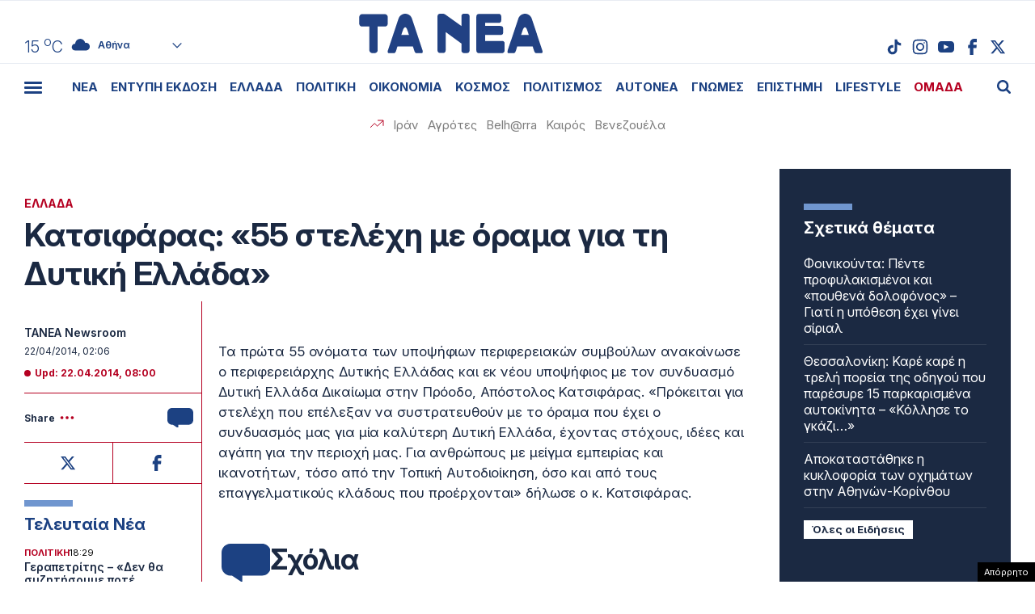

--- FILE ---
content_type: text/html; charset=UTF-8
request_url: https://www.tanea.gr/wp-content/themes/whsk_taneagr/weather_api.php
body_size: 441
content:
{"time":"202601161618","exp_time":"202601161918","cities":[{"cityName":"\u0391\u03b8\u03ae\u03bd\u03b1","cityCode":"Athens,GR","cityslug":"athensgr"},{"cityName":"\u0398\u03b5\u03c3\u03c3\u03b1\u03bb\u03bf\u03bd\u03af\u03ba\u03b7","cityCode":"Thessaloniki,GR","cityslug":"thessalonikigr"},{"cityName":"\u03a0\u03ac\u03c4\u03c1\u03b1","cityCode":"P\u00e1trai,GR","cityslug":"patragr"},{"cityName":"\u03a3\u03c0\u03ac\u03c1\u03c4\u03b7","cityCode":"Sparti,GR","cityslug":"spartigr"},{"cityName":"\u0399\u03c9\u03ac\u03bd\u03bd\u03b9\u03bd\u03b1","cityCode":"Ioannina,GR","cityslug":"ioanninagr"},{"cityName":"\u0397\u03c1\u03ac\u03ba\u03bb\u03b5\u03b9\u03bf","cityCode":"Heraklion,GR","cityslug":"herakliongr"},{"cityName":"\u039b\u03ac\u03c1\u03b9\u03c3\u03b1","cityCode":"Larissa,GR","cityslug":"larissagr"},{"cityName":"\u0392\u03cc\u03bb\u03bf\u03c2","cityCode":"Volos,GR","cityslug":"volosgr"},{"cityName":"\u039a\u03b1\u03b2\u03ac\u03bb\u03b1","cityCode":"Kavala,GR","cityslug":"kavalagr"},{"cityName":"\u0391\u03bb\u03b5\u03be\u03b1\u03bd\u03b4\u03c1\u03bf\u03cd\u03c0\u03bf\u03bb\u03b7","cityCode":"Alexandroupoli,GR","cityslug":"alexandroupoligr"},{"cityName":"\u03a3\u03ad\u03c1\u03c1\u03b5\u03c2","cityCode":"Serres,GR","cityslug":"serresgr"},{"cityName":"\u039a\u03b1\u03bb\u03b1\u03bc\u03ac\u03c4\u03b1","cityCode":"Kalamata,GR","cityslug":"kalamatagr"},{"cityName":"\u03a1\u03cc\u03b4\u03bf\u03c2","cityCode":"Rhodes,GR","cityslug":"rhodesgr"}],"weather":{"athensgr":{"temp_num":15,"temp_min":14,"temp_max":16,"temp_ico":"\/wp-content\/themes\/whsk_taneagr\/common\/imgs\/weather\/03d.svg"},"thessalonikigr":{"temp_num":15,"temp_min":14,"temp_max":16,"temp_ico":"\/wp-content\/themes\/whsk_taneagr\/common\/imgs\/weather\/02d.svg"},"patragr":{"temp_num":14,"temp_min":14,"temp_max":14,"temp_ico":"\/wp-content\/themes\/whsk_taneagr\/common\/imgs\/weather\/04d.svg"},"spartigr":{"temp_num":14,"temp_min":14,"temp_max":14,"temp_ico":"\/wp-content\/themes\/whsk_taneagr\/common\/imgs\/weather\/04d.svg"},"ioanninagr":{"temp_num":12,"temp_min":12,"temp_max":12,"temp_ico":"\/wp-content\/themes\/whsk_taneagr\/common\/imgs\/weather\/04d.svg"},"herakliongr":{"temp_num":13,"temp_min":13,"temp_max":15,"temp_ico":"\/wp-content\/themes\/whsk_taneagr\/common\/imgs\/weather\/04d.svg"},"larissagr":{"temp_num":13,"temp_min":13,"temp_max":13,"temp_ico":"\/wp-content\/themes\/whsk_taneagr\/common\/imgs\/weather\/01d.svg"},"volosgr":{"temp_num":13,"temp_min":11,"temp_max":13,"temp_ico":"\/wp-content\/themes\/whsk_taneagr\/common\/imgs\/weather\/02d.svg"},"kavalagr":{"temp_num":13,"temp_min":12,"temp_max":13,"temp_ico":"\/wp-content\/themes\/whsk_taneagr\/common\/imgs\/weather\/03d.svg"},"alexandroupoligr":{"temp_num":10,"temp_min":10,"temp_max":10,"temp_ico":"\/wp-content\/themes\/whsk_taneagr\/common\/imgs\/weather\/03d.svg"},"serresgr":{"temp_num":12,"temp_min":12,"temp_max":12,"temp_ico":"\/wp-content\/themes\/whsk_taneagr\/common\/imgs\/weather\/02d.svg"},"kalamatagr":{"temp_num":16,"temp_min":15,"temp_max":16,"temp_ico":"\/wp-content\/themes\/whsk_taneagr\/common\/imgs\/weather\/04d.svg"},"rhodesgr":{"temp_num":17,"temp_min":17,"temp_max":17,"temp_ico":"\/wp-content\/themes\/whsk_taneagr\/common\/imgs\/weather\/02d.svg"}}}

--- FILE ---
content_type: text/html; charset=utf-8
request_url: https://www.google.com/recaptcha/api2/anchor?ar=1&k=6LcvzzYUAAAAAM-7hY26OIp59EBA_BXz9lwgr1cY&co=aHR0cHM6Ly93d3cudGFuZWEuZ3I6NDQz&hl=en&v=PoyoqOPhxBO7pBk68S4YbpHZ&size=invisible&anchor-ms=20000&execute-ms=30000&cb=j5mp5x631pk1
body_size: 49336
content:
<!DOCTYPE HTML><html dir="ltr" lang="en"><head><meta http-equiv="Content-Type" content="text/html; charset=UTF-8">
<meta http-equiv="X-UA-Compatible" content="IE=edge">
<title>reCAPTCHA</title>
<style type="text/css">
/* cyrillic-ext */
@font-face {
  font-family: 'Roboto';
  font-style: normal;
  font-weight: 400;
  font-stretch: 100%;
  src: url(//fonts.gstatic.com/s/roboto/v48/KFO7CnqEu92Fr1ME7kSn66aGLdTylUAMa3GUBHMdazTgWw.woff2) format('woff2');
  unicode-range: U+0460-052F, U+1C80-1C8A, U+20B4, U+2DE0-2DFF, U+A640-A69F, U+FE2E-FE2F;
}
/* cyrillic */
@font-face {
  font-family: 'Roboto';
  font-style: normal;
  font-weight: 400;
  font-stretch: 100%;
  src: url(//fonts.gstatic.com/s/roboto/v48/KFO7CnqEu92Fr1ME7kSn66aGLdTylUAMa3iUBHMdazTgWw.woff2) format('woff2');
  unicode-range: U+0301, U+0400-045F, U+0490-0491, U+04B0-04B1, U+2116;
}
/* greek-ext */
@font-face {
  font-family: 'Roboto';
  font-style: normal;
  font-weight: 400;
  font-stretch: 100%;
  src: url(//fonts.gstatic.com/s/roboto/v48/KFO7CnqEu92Fr1ME7kSn66aGLdTylUAMa3CUBHMdazTgWw.woff2) format('woff2');
  unicode-range: U+1F00-1FFF;
}
/* greek */
@font-face {
  font-family: 'Roboto';
  font-style: normal;
  font-weight: 400;
  font-stretch: 100%;
  src: url(//fonts.gstatic.com/s/roboto/v48/KFO7CnqEu92Fr1ME7kSn66aGLdTylUAMa3-UBHMdazTgWw.woff2) format('woff2');
  unicode-range: U+0370-0377, U+037A-037F, U+0384-038A, U+038C, U+038E-03A1, U+03A3-03FF;
}
/* math */
@font-face {
  font-family: 'Roboto';
  font-style: normal;
  font-weight: 400;
  font-stretch: 100%;
  src: url(//fonts.gstatic.com/s/roboto/v48/KFO7CnqEu92Fr1ME7kSn66aGLdTylUAMawCUBHMdazTgWw.woff2) format('woff2');
  unicode-range: U+0302-0303, U+0305, U+0307-0308, U+0310, U+0312, U+0315, U+031A, U+0326-0327, U+032C, U+032F-0330, U+0332-0333, U+0338, U+033A, U+0346, U+034D, U+0391-03A1, U+03A3-03A9, U+03B1-03C9, U+03D1, U+03D5-03D6, U+03F0-03F1, U+03F4-03F5, U+2016-2017, U+2034-2038, U+203C, U+2040, U+2043, U+2047, U+2050, U+2057, U+205F, U+2070-2071, U+2074-208E, U+2090-209C, U+20D0-20DC, U+20E1, U+20E5-20EF, U+2100-2112, U+2114-2115, U+2117-2121, U+2123-214F, U+2190, U+2192, U+2194-21AE, U+21B0-21E5, U+21F1-21F2, U+21F4-2211, U+2213-2214, U+2216-22FF, U+2308-230B, U+2310, U+2319, U+231C-2321, U+2336-237A, U+237C, U+2395, U+239B-23B7, U+23D0, U+23DC-23E1, U+2474-2475, U+25AF, U+25B3, U+25B7, U+25BD, U+25C1, U+25CA, U+25CC, U+25FB, U+266D-266F, U+27C0-27FF, U+2900-2AFF, U+2B0E-2B11, U+2B30-2B4C, U+2BFE, U+3030, U+FF5B, U+FF5D, U+1D400-1D7FF, U+1EE00-1EEFF;
}
/* symbols */
@font-face {
  font-family: 'Roboto';
  font-style: normal;
  font-weight: 400;
  font-stretch: 100%;
  src: url(//fonts.gstatic.com/s/roboto/v48/KFO7CnqEu92Fr1ME7kSn66aGLdTylUAMaxKUBHMdazTgWw.woff2) format('woff2');
  unicode-range: U+0001-000C, U+000E-001F, U+007F-009F, U+20DD-20E0, U+20E2-20E4, U+2150-218F, U+2190, U+2192, U+2194-2199, U+21AF, U+21E6-21F0, U+21F3, U+2218-2219, U+2299, U+22C4-22C6, U+2300-243F, U+2440-244A, U+2460-24FF, U+25A0-27BF, U+2800-28FF, U+2921-2922, U+2981, U+29BF, U+29EB, U+2B00-2BFF, U+4DC0-4DFF, U+FFF9-FFFB, U+10140-1018E, U+10190-1019C, U+101A0, U+101D0-101FD, U+102E0-102FB, U+10E60-10E7E, U+1D2C0-1D2D3, U+1D2E0-1D37F, U+1F000-1F0FF, U+1F100-1F1AD, U+1F1E6-1F1FF, U+1F30D-1F30F, U+1F315, U+1F31C, U+1F31E, U+1F320-1F32C, U+1F336, U+1F378, U+1F37D, U+1F382, U+1F393-1F39F, U+1F3A7-1F3A8, U+1F3AC-1F3AF, U+1F3C2, U+1F3C4-1F3C6, U+1F3CA-1F3CE, U+1F3D4-1F3E0, U+1F3ED, U+1F3F1-1F3F3, U+1F3F5-1F3F7, U+1F408, U+1F415, U+1F41F, U+1F426, U+1F43F, U+1F441-1F442, U+1F444, U+1F446-1F449, U+1F44C-1F44E, U+1F453, U+1F46A, U+1F47D, U+1F4A3, U+1F4B0, U+1F4B3, U+1F4B9, U+1F4BB, U+1F4BF, U+1F4C8-1F4CB, U+1F4D6, U+1F4DA, U+1F4DF, U+1F4E3-1F4E6, U+1F4EA-1F4ED, U+1F4F7, U+1F4F9-1F4FB, U+1F4FD-1F4FE, U+1F503, U+1F507-1F50B, U+1F50D, U+1F512-1F513, U+1F53E-1F54A, U+1F54F-1F5FA, U+1F610, U+1F650-1F67F, U+1F687, U+1F68D, U+1F691, U+1F694, U+1F698, U+1F6AD, U+1F6B2, U+1F6B9-1F6BA, U+1F6BC, U+1F6C6-1F6CF, U+1F6D3-1F6D7, U+1F6E0-1F6EA, U+1F6F0-1F6F3, U+1F6F7-1F6FC, U+1F700-1F7FF, U+1F800-1F80B, U+1F810-1F847, U+1F850-1F859, U+1F860-1F887, U+1F890-1F8AD, U+1F8B0-1F8BB, U+1F8C0-1F8C1, U+1F900-1F90B, U+1F93B, U+1F946, U+1F984, U+1F996, U+1F9E9, U+1FA00-1FA6F, U+1FA70-1FA7C, U+1FA80-1FA89, U+1FA8F-1FAC6, U+1FACE-1FADC, U+1FADF-1FAE9, U+1FAF0-1FAF8, U+1FB00-1FBFF;
}
/* vietnamese */
@font-face {
  font-family: 'Roboto';
  font-style: normal;
  font-weight: 400;
  font-stretch: 100%;
  src: url(//fonts.gstatic.com/s/roboto/v48/KFO7CnqEu92Fr1ME7kSn66aGLdTylUAMa3OUBHMdazTgWw.woff2) format('woff2');
  unicode-range: U+0102-0103, U+0110-0111, U+0128-0129, U+0168-0169, U+01A0-01A1, U+01AF-01B0, U+0300-0301, U+0303-0304, U+0308-0309, U+0323, U+0329, U+1EA0-1EF9, U+20AB;
}
/* latin-ext */
@font-face {
  font-family: 'Roboto';
  font-style: normal;
  font-weight: 400;
  font-stretch: 100%;
  src: url(//fonts.gstatic.com/s/roboto/v48/KFO7CnqEu92Fr1ME7kSn66aGLdTylUAMa3KUBHMdazTgWw.woff2) format('woff2');
  unicode-range: U+0100-02BA, U+02BD-02C5, U+02C7-02CC, U+02CE-02D7, U+02DD-02FF, U+0304, U+0308, U+0329, U+1D00-1DBF, U+1E00-1E9F, U+1EF2-1EFF, U+2020, U+20A0-20AB, U+20AD-20C0, U+2113, U+2C60-2C7F, U+A720-A7FF;
}
/* latin */
@font-face {
  font-family: 'Roboto';
  font-style: normal;
  font-weight: 400;
  font-stretch: 100%;
  src: url(//fonts.gstatic.com/s/roboto/v48/KFO7CnqEu92Fr1ME7kSn66aGLdTylUAMa3yUBHMdazQ.woff2) format('woff2');
  unicode-range: U+0000-00FF, U+0131, U+0152-0153, U+02BB-02BC, U+02C6, U+02DA, U+02DC, U+0304, U+0308, U+0329, U+2000-206F, U+20AC, U+2122, U+2191, U+2193, U+2212, U+2215, U+FEFF, U+FFFD;
}
/* cyrillic-ext */
@font-face {
  font-family: 'Roboto';
  font-style: normal;
  font-weight: 500;
  font-stretch: 100%;
  src: url(//fonts.gstatic.com/s/roboto/v48/KFO7CnqEu92Fr1ME7kSn66aGLdTylUAMa3GUBHMdazTgWw.woff2) format('woff2');
  unicode-range: U+0460-052F, U+1C80-1C8A, U+20B4, U+2DE0-2DFF, U+A640-A69F, U+FE2E-FE2F;
}
/* cyrillic */
@font-face {
  font-family: 'Roboto';
  font-style: normal;
  font-weight: 500;
  font-stretch: 100%;
  src: url(//fonts.gstatic.com/s/roboto/v48/KFO7CnqEu92Fr1ME7kSn66aGLdTylUAMa3iUBHMdazTgWw.woff2) format('woff2');
  unicode-range: U+0301, U+0400-045F, U+0490-0491, U+04B0-04B1, U+2116;
}
/* greek-ext */
@font-face {
  font-family: 'Roboto';
  font-style: normal;
  font-weight: 500;
  font-stretch: 100%;
  src: url(//fonts.gstatic.com/s/roboto/v48/KFO7CnqEu92Fr1ME7kSn66aGLdTylUAMa3CUBHMdazTgWw.woff2) format('woff2');
  unicode-range: U+1F00-1FFF;
}
/* greek */
@font-face {
  font-family: 'Roboto';
  font-style: normal;
  font-weight: 500;
  font-stretch: 100%;
  src: url(//fonts.gstatic.com/s/roboto/v48/KFO7CnqEu92Fr1ME7kSn66aGLdTylUAMa3-UBHMdazTgWw.woff2) format('woff2');
  unicode-range: U+0370-0377, U+037A-037F, U+0384-038A, U+038C, U+038E-03A1, U+03A3-03FF;
}
/* math */
@font-face {
  font-family: 'Roboto';
  font-style: normal;
  font-weight: 500;
  font-stretch: 100%;
  src: url(//fonts.gstatic.com/s/roboto/v48/KFO7CnqEu92Fr1ME7kSn66aGLdTylUAMawCUBHMdazTgWw.woff2) format('woff2');
  unicode-range: U+0302-0303, U+0305, U+0307-0308, U+0310, U+0312, U+0315, U+031A, U+0326-0327, U+032C, U+032F-0330, U+0332-0333, U+0338, U+033A, U+0346, U+034D, U+0391-03A1, U+03A3-03A9, U+03B1-03C9, U+03D1, U+03D5-03D6, U+03F0-03F1, U+03F4-03F5, U+2016-2017, U+2034-2038, U+203C, U+2040, U+2043, U+2047, U+2050, U+2057, U+205F, U+2070-2071, U+2074-208E, U+2090-209C, U+20D0-20DC, U+20E1, U+20E5-20EF, U+2100-2112, U+2114-2115, U+2117-2121, U+2123-214F, U+2190, U+2192, U+2194-21AE, U+21B0-21E5, U+21F1-21F2, U+21F4-2211, U+2213-2214, U+2216-22FF, U+2308-230B, U+2310, U+2319, U+231C-2321, U+2336-237A, U+237C, U+2395, U+239B-23B7, U+23D0, U+23DC-23E1, U+2474-2475, U+25AF, U+25B3, U+25B7, U+25BD, U+25C1, U+25CA, U+25CC, U+25FB, U+266D-266F, U+27C0-27FF, U+2900-2AFF, U+2B0E-2B11, U+2B30-2B4C, U+2BFE, U+3030, U+FF5B, U+FF5D, U+1D400-1D7FF, U+1EE00-1EEFF;
}
/* symbols */
@font-face {
  font-family: 'Roboto';
  font-style: normal;
  font-weight: 500;
  font-stretch: 100%;
  src: url(//fonts.gstatic.com/s/roboto/v48/KFO7CnqEu92Fr1ME7kSn66aGLdTylUAMaxKUBHMdazTgWw.woff2) format('woff2');
  unicode-range: U+0001-000C, U+000E-001F, U+007F-009F, U+20DD-20E0, U+20E2-20E4, U+2150-218F, U+2190, U+2192, U+2194-2199, U+21AF, U+21E6-21F0, U+21F3, U+2218-2219, U+2299, U+22C4-22C6, U+2300-243F, U+2440-244A, U+2460-24FF, U+25A0-27BF, U+2800-28FF, U+2921-2922, U+2981, U+29BF, U+29EB, U+2B00-2BFF, U+4DC0-4DFF, U+FFF9-FFFB, U+10140-1018E, U+10190-1019C, U+101A0, U+101D0-101FD, U+102E0-102FB, U+10E60-10E7E, U+1D2C0-1D2D3, U+1D2E0-1D37F, U+1F000-1F0FF, U+1F100-1F1AD, U+1F1E6-1F1FF, U+1F30D-1F30F, U+1F315, U+1F31C, U+1F31E, U+1F320-1F32C, U+1F336, U+1F378, U+1F37D, U+1F382, U+1F393-1F39F, U+1F3A7-1F3A8, U+1F3AC-1F3AF, U+1F3C2, U+1F3C4-1F3C6, U+1F3CA-1F3CE, U+1F3D4-1F3E0, U+1F3ED, U+1F3F1-1F3F3, U+1F3F5-1F3F7, U+1F408, U+1F415, U+1F41F, U+1F426, U+1F43F, U+1F441-1F442, U+1F444, U+1F446-1F449, U+1F44C-1F44E, U+1F453, U+1F46A, U+1F47D, U+1F4A3, U+1F4B0, U+1F4B3, U+1F4B9, U+1F4BB, U+1F4BF, U+1F4C8-1F4CB, U+1F4D6, U+1F4DA, U+1F4DF, U+1F4E3-1F4E6, U+1F4EA-1F4ED, U+1F4F7, U+1F4F9-1F4FB, U+1F4FD-1F4FE, U+1F503, U+1F507-1F50B, U+1F50D, U+1F512-1F513, U+1F53E-1F54A, U+1F54F-1F5FA, U+1F610, U+1F650-1F67F, U+1F687, U+1F68D, U+1F691, U+1F694, U+1F698, U+1F6AD, U+1F6B2, U+1F6B9-1F6BA, U+1F6BC, U+1F6C6-1F6CF, U+1F6D3-1F6D7, U+1F6E0-1F6EA, U+1F6F0-1F6F3, U+1F6F7-1F6FC, U+1F700-1F7FF, U+1F800-1F80B, U+1F810-1F847, U+1F850-1F859, U+1F860-1F887, U+1F890-1F8AD, U+1F8B0-1F8BB, U+1F8C0-1F8C1, U+1F900-1F90B, U+1F93B, U+1F946, U+1F984, U+1F996, U+1F9E9, U+1FA00-1FA6F, U+1FA70-1FA7C, U+1FA80-1FA89, U+1FA8F-1FAC6, U+1FACE-1FADC, U+1FADF-1FAE9, U+1FAF0-1FAF8, U+1FB00-1FBFF;
}
/* vietnamese */
@font-face {
  font-family: 'Roboto';
  font-style: normal;
  font-weight: 500;
  font-stretch: 100%;
  src: url(//fonts.gstatic.com/s/roboto/v48/KFO7CnqEu92Fr1ME7kSn66aGLdTylUAMa3OUBHMdazTgWw.woff2) format('woff2');
  unicode-range: U+0102-0103, U+0110-0111, U+0128-0129, U+0168-0169, U+01A0-01A1, U+01AF-01B0, U+0300-0301, U+0303-0304, U+0308-0309, U+0323, U+0329, U+1EA0-1EF9, U+20AB;
}
/* latin-ext */
@font-face {
  font-family: 'Roboto';
  font-style: normal;
  font-weight: 500;
  font-stretch: 100%;
  src: url(//fonts.gstatic.com/s/roboto/v48/KFO7CnqEu92Fr1ME7kSn66aGLdTylUAMa3KUBHMdazTgWw.woff2) format('woff2');
  unicode-range: U+0100-02BA, U+02BD-02C5, U+02C7-02CC, U+02CE-02D7, U+02DD-02FF, U+0304, U+0308, U+0329, U+1D00-1DBF, U+1E00-1E9F, U+1EF2-1EFF, U+2020, U+20A0-20AB, U+20AD-20C0, U+2113, U+2C60-2C7F, U+A720-A7FF;
}
/* latin */
@font-face {
  font-family: 'Roboto';
  font-style: normal;
  font-weight: 500;
  font-stretch: 100%;
  src: url(//fonts.gstatic.com/s/roboto/v48/KFO7CnqEu92Fr1ME7kSn66aGLdTylUAMa3yUBHMdazQ.woff2) format('woff2');
  unicode-range: U+0000-00FF, U+0131, U+0152-0153, U+02BB-02BC, U+02C6, U+02DA, U+02DC, U+0304, U+0308, U+0329, U+2000-206F, U+20AC, U+2122, U+2191, U+2193, U+2212, U+2215, U+FEFF, U+FFFD;
}
/* cyrillic-ext */
@font-face {
  font-family: 'Roboto';
  font-style: normal;
  font-weight: 900;
  font-stretch: 100%;
  src: url(//fonts.gstatic.com/s/roboto/v48/KFO7CnqEu92Fr1ME7kSn66aGLdTylUAMa3GUBHMdazTgWw.woff2) format('woff2');
  unicode-range: U+0460-052F, U+1C80-1C8A, U+20B4, U+2DE0-2DFF, U+A640-A69F, U+FE2E-FE2F;
}
/* cyrillic */
@font-face {
  font-family: 'Roboto';
  font-style: normal;
  font-weight: 900;
  font-stretch: 100%;
  src: url(//fonts.gstatic.com/s/roboto/v48/KFO7CnqEu92Fr1ME7kSn66aGLdTylUAMa3iUBHMdazTgWw.woff2) format('woff2');
  unicode-range: U+0301, U+0400-045F, U+0490-0491, U+04B0-04B1, U+2116;
}
/* greek-ext */
@font-face {
  font-family: 'Roboto';
  font-style: normal;
  font-weight: 900;
  font-stretch: 100%;
  src: url(//fonts.gstatic.com/s/roboto/v48/KFO7CnqEu92Fr1ME7kSn66aGLdTylUAMa3CUBHMdazTgWw.woff2) format('woff2');
  unicode-range: U+1F00-1FFF;
}
/* greek */
@font-face {
  font-family: 'Roboto';
  font-style: normal;
  font-weight: 900;
  font-stretch: 100%;
  src: url(//fonts.gstatic.com/s/roboto/v48/KFO7CnqEu92Fr1ME7kSn66aGLdTylUAMa3-UBHMdazTgWw.woff2) format('woff2');
  unicode-range: U+0370-0377, U+037A-037F, U+0384-038A, U+038C, U+038E-03A1, U+03A3-03FF;
}
/* math */
@font-face {
  font-family: 'Roboto';
  font-style: normal;
  font-weight: 900;
  font-stretch: 100%;
  src: url(//fonts.gstatic.com/s/roboto/v48/KFO7CnqEu92Fr1ME7kSn66aGLdTylUAMawCUBHMdazTgWw.woff2) format('woff2');
  unicode-range: U+0302-0303, U+0305, U+0307-0308, U+0310, U+0312, U+0315, U+031A, U+0326-0327, U+032C, U+032F-0330, U+0332-0333, U+0338, U+033A, U+0346, U+034D, U+0391-03A1, U+03A3-03A9, U+03B1-03C9, U+03D1, U+03D5-03D6, U+03F0-03F1, U+03F4-03F5, U+2016-2017, U+2034-2038, U+203C, U+2040, U+2043, U+2047, U+2050, U+2057, U+205F, U+2070-2071, U+2074-208E, U+2090-209C, U+20D0-20DC, U+20E1, U+20E5-20EF, U+2100-2112, U+2114-2115, U+2117-2121, U+2123-214F, U+2190, U+2192, U+2194-21AE, U+21B0-21E5, U+21F1-21F2, U+21F4-2211, U+2213-2214, U+2216-22FF, U+2308-230B, U+2310, U+2319, U+231C-2321, U+2336-237A, U+237C, U+2395, U+239B-23B7, U+23D0, U+23DC-23E1, U+2474-2475, U+25AF, U+25B3, U+25B7, U+25BD, U+25C1, U+25CA, U+25CC, U+25FB, U+266D-266F, U+27C0-27FF, U+2900-2AFF, U+2B0E-2B11, U+2B30-2B4C, U+2BFE, U+3030, U+FF5B, U+FF5D, U+1D400-1D7FF, U+1EE00-1EEFF;
}
/* symbols */
@font-face {
  font-family: 'Roboto';
  font-style: normal;
  font-weight: 900;
  font-stretch: 100%;
  src: url(//fonts.gstatic.com/s/roboto/v48/KFO7CnqEu92Fr1ME7kSn66aGLdTylUAMaxKUBHMdazTgWw.woff2) format('woff2');
  unicode-range: U+0001-000C, U+000E-001F, U+007F-009F, U+20DD-20E0, U+20E2-20E4, U+2150-218F, U+2190, U+2192, U+2194-2199, U+21AF, U+21E6-21F0, U+21F3, U+2218-2219, U+2299, U+22C4-22C6, U+2300-243F, U+2440-244A, U+2460-24FF, U+25A0-27BF, U+2800-28FF, U+2921-2922, U+2981, U+29BF, U+29EB, U+2B00-2BFF, U+4DC0-4DFF, U+FFF9-FFFB, U+10140-1018E, U+10190-1019C, U+101A0, U+101D0-101FD, U+102E0-102FB, U+10E60-10E7E, U+1D2C0-1D2D3, U+1D2E0-1D37F, U+1F000-1F0FF, U+1F100-1F1AD, U+1F1E6-1F1FF, U+1F30D-1F30F, U+1F315, U+1F31C, U+1F31E, U+1F320-1F32C, U+1F336, U+1F378, U+1F37D, U+1F382, U+1F393-1F39F, U+1F3A7-1F3A8, U+1F3AC-1F3AF, U+1F3C2, U+1F3C4-1F3C6, U+1F3CA-1F3CE, U+1F3D4-1F3E0, U+1F3ED, U+1F3F1-1F3F3, U+1F3F5-1F3F7, U+1F408, U+1F415, U+1F41F, U+1F426, U+1F43F, U+1F441-1F442, U+1F444, U+1F446-1F449, U+1F44C-1F44E, U+1F453, U+1F46A, U+1F47D, U+1F4A3, U+1F4B0, U+1F4B3, U+1F4B9, U+1F4BB, U+1F4BF, U+1F4C8-1F4CB, U+1F4D6, U+1F4DA, U+1F4DF, U+1F4E3-1F4E6, U+1F4EA-1F4ED, U+1F4F7, U+1F4F9-1F4FB, U+1F4FD-1F4FE, U+1F503, U+1F507-1F50B, U+1F50D, U+1F512-1F513, U+1F53E-1F54A, U+1F54F-1F5FA, U+1F610, U+1F650-1F67F, U+1F687, U+1F68D, U+1F691, U+1F694, U+1F698, U+1F6AD, U+1F6B2, U+1F6B9-1F6BA, U+1F6BC, U+1F6C6-1F6CF, U+1F6D3-1F6D7, U+1F6E0-1F6EA, U+1F6F0-1F6F3, U+1F6F7-1F6FC, U+1F700-1F7FF, U+1F800-1F80B, U+1F810-1F847, U+1F850-1F859, U+1F860-1F887, U+1F890-1F8AD, U+1F8B0-1F8BB, U+1F8C0-1F8C1, U+1F900-1F90B, U+1F93B, U+1F946, U+1F984, U+1F996, U+1F9E9, U+1FA00-1FA6F, U+1FA70-1FA7C, U+1FA80-1FA89, U+1FA8F-1FAC6, U+1FACE-1FADC, U+1FADF-1FAE9, U+1FAF0-1FAF8, U+1FB00-1FBFF;
}
/* vietnamese */
@font-face {
  font-family: 'Roboto';
  font-style: normal;
  font-weight: 900;
  font-stretch: 100%;
  src: url(//fonts.gstatic.com/s/roboto/v48/KFO7CnqEu92Fr1ME7kSn66aGLdTylUAMa3OUBHMdazTgWw.woff2) format('woff2');
  unicode-range: U+0102-0103, U+0110-0111, U+0128-0129, U+0168-0169, U+01A0-01A1, U+01AF-01B0, U+0300-0301, U+0303-0304, U+0308-0309, U+0323, U+0329, U+1EA0-1EF9, U+20AB;
}
/* latin-ext */
@font-face {
  font-family: 'Roboto';
  font-style: normal;
  font-weight: 900;
  font-stretch: 100%;
  src: url(//fonts.gstatic.com/s/roboto/v48/KFO7CnqEu92Fr1ME7kSn66aGLdTylUAMa3KUBHMdazTgWw.woff2) format('woff2');
  unicode-range: U+0100-02BA, U+02BD-02C5, U+02C7-02CC, U+02CE-02D7, U+02DD-02FF, U+0304, U+0308, U+0329, U+1D00-1DBF, U+1E00-1E9F, U+1EF2-1EFF, U+2020, U+20A0-20AB, U+20AD-20C0, U+2113, U+2C60-2C7F, U+A720-A7FF;
}
/* latin */
@font-face {
  font-family: 'Roboto';
  font-style: normal;
  font-weight: 900;
  font-stretch: 100%;
  src: url(//fonts.gstatic.com/s/roboto/v48/KFO7CnqEu92Fr1ME7kSn66aGLdTylUAMa3yUBHMdazQ.woff2) format('woff2');
  unicode-range: U+0000-00FF, U+0131, U+0152-0153, U+02BB-02BC, U+02C6, U+02DA, U+02DC, U+0304, U+0308, U+0329, U+2000-206F, U+20AC, U+2122, U+2191, U+2193, U+2212, U+2215, U+FEFF, U+FFFD;
}

</style>
<link rel="stylesheet" type="text/css" href="https://www.gstatic.com/recaptcha/releases/PoyoqOPhxBO7pBk68S4YbpHZ/styles__ltr.css">
<script nonce="fGx6Nz9jNZAzcY-h6A92oQ" type="text/javascript">window['__recaptcha_api'] = 'https://www.google.com/recaptcha/api2/';</script>
<script type="text/javascript" src="https://www.gstatic.com/recaptcha/releases/PoyoqOPhxBO7pBk68S4YbpHZ/recaptcha__en.js" nonce="fGx6Nz9jNZAzcY-h6A92oQ">
      
    </script></head>
<body><div id="rc-anchor-alert" class="rc-anchor-alert"></div>
<input type="hidden" id="recaptcha-token" value="[base64]">
<script type="text/javascript" nonce="fGx6Nz9jNZAzcY-h6A92oQ">
      recaptcha.anchor.Main.init("[\x22ainput\x22,[\x22bgdata\x22,\x22\x22,\[base64]/[base64]/UltIKytdPWE6KGE8MjA0OD9SW0grK109YT4+NnwxOTI6KChhJjY0NTEyKT09NTUyOTYmJnErMTxoLmxlbmd0aCYmKGguY2hhckNvZGVBdChxKzEpJjY0NTEyKT09NTYzMjA/[base64]/MjU1OlI/[base64]/[base64]/[base64]/[base64]/[base64]/[base64]/[base64]/[base64]/[base64]/[base64]\x22,\[base64]\x22,\x22w51fwqorwojChMKfBcO3FVZGQsK3wr9aCcO+w7XDl8Kxw6FCJMOLw7dsIHlYT8OuTEfCtsK9wpVrw4RUw7vDicO3DsKmREXDqcOSwow8OsOGSTpVJMKTWgMyLFdPScKZdlzCozrCmQlXIUDCo2QKwqx3woY9w4rCv8KOwr/Cv8KqR8KwLmHDkWvDrBMKHcKEXMKdZzEew5TDnzJWXcKCw41pwo0SwpFNwrssw6fDicOjbsKxXcOFf3IXwpJ2w5k5w5/Dm2orE1/DqlFoPFJPw7NOLh0RwphgTz3DsMKdHTkQCUINw6zChRJ7VsK+w6U5w7DCqMO8MDJ3w4HDmTltw7UaGErClEB8KsOPw7F5w7rCvMOobsO+HSjDnW1wwofCiMKbY2xdw53Chk0zw5TCnH3DqcKOwo4mDcKRwq5/UcOyIirDvS1AwqhOw6UbwonCpirDnMKNDEvDiw/DvR7DlhPCgl5Uwpo7QVjCgkjCuFo/OMKSw6fDksKrEw3Dn0pgw7TDrMOdwrNSDVjDqMKkfcK0PMOiwpFlAB7CuMKtcBDDlMKrG1tJZsOtw5XCtC/Ci8KDw7HCijnCgBIAw4nDlsKnXMKEw7LCqcKKw6nCtU7DpxILAcOmCWnCqXDDiWM8LMKHIAITw6tEMR9LK8ORwqHCpcK0d8KOw4vDs3kawrQswpvCiAnDvcO6wq5ywofDqTjDkxbDsFdsdMOFMVrCnjfDgS/Cv8OFw5wxw6zClcOYKi3DixFcw7J5RcKFHUPDtS0of3rDi8KkUGhAwqlOw69jwqcswqF0TsKbMMOcw44XwrA6BcKecsOFwrkuw4XDp1pXwqhNwp3DocKQw6DCni9lw5DCqcOcI8KCw6vCmMOtw7Y0QTctDMO3ZsO/Jj0dwpQWPMOAwrHDvx4eGQ3CpMKcwrB1BcKAYlPDmsKEDEhEwohrw4jDvXDClllqMgrCh8KDK8KawpUiahRwOCo+b8KOw6dLNsOmI8KZSxl+w67Dm8KJwrgYFGvCig/Cr8KUHCFxZsKgCRXCo0HCrWl8ZSE5w5DCg8K5wpnCvm3DpMOlwrUCPcKxw6vClFjClMKbVcKZw48iIsKDwr/[base64]/CvRzCh8O7wrvCq8OLw6bCuEbDsMO6wrXDu8O7wp7Cq8OKNMKhRWMmGxbCrcO4w6vDkSYUXhRDR8O0FSwNwofDhxDDscO0wr3DhMO0w5fDsRvDpy8ow4LDlgTDrWkPw4LCqsKoQcKLw5LCisOgw6sBwohQw4/Cmn4ww79Dw79nTcK5w63DgMOKDsKcwqjChizCucKGwrvCpcKqLjDCtcOQwpcsw65ww4cRw4Yxw5XDh2zCtMKpw6jDusKlw6XDscOmw6NqwrbDkyzCikYuwqXDnRnCnMOkLyl6fhHDlmbColwiIlp1w4DCgMKHwojDnMK/AsO5WQIkw5BSw51Nw7vDtsKAwoZuPMOzQX4XDMOVw4Ifw6snSyVtw7swC8Oew4Zaw6PCs8Kww61owp/DrMOgOcOKKMKeGMKEwojDj8KLwrYhdgEIZk0cTMKdw4DDusKlwqfCpsO3w7ZtwrcKEjYDcz/CkSZiw5wJHcO1wr3ClCvDmcK5TR/[base64]/w6jDsFLCozHCo8ORw4vDoMOCWjnCkBzDtgF9w6kow6lNEFUAw7PDvcKPPllOUMOfwrdZFnUOwop1NBPCjXR8dsO/wqUCwpVVA8OiXsKOfDYbw63Ctwd8IA8WfMOyw4sMWcKpw7rCgFkfwqfChMOZw4Ntw6FFwqnCpsKRwrfCtMO/NkLDtcKwwotswoB1woNXwpQIZMK8QMOqw6E3w4EwKSvCuE3CisO9RsOGZTkWwpY9RMK5firCiBgPTsOPN8KLfsKrWcOaw6nDmMOhw6/[base64]/[base64]/wqgkD8Oja8KPw6vCgMKAMEzCt8OUdsK1fBAbTsOrcDtaO8O8w65Lw7HCmRTCnT/[base64]/O2XDhRnCksOuRADCrcOUflFGw5dGRMKUwrcFw75mSkoxw6DDtz7DpSHDk8OlB8OFH2jChyxEfMOdwr/DrMOpw7HCnTl4NzDCvW7CjcOEw5bDsjjCoR/CnsKfYhrCvzHDixrDpCDDl33DosKGw6xGaMK5XHDCsG1xXD3CgsOfw6IFwq81TsO2woomwoLClsOyw7cHwrvDpMKDwrPCtkfDuh03w73DkxPCoFwaU1AwaDQ2w45SX8Oqw6JEw4RUw4PDtivDuixvAgdzw6HCv8OXMR4kwq/Dk8KWw6jCqcOuCivClcK9SkbCri7DuXnDtcO4w67CtyNswoMQUgpQL8K2PU3DpwAoU0TDv8KRwpHDssKkeyXDmsOSwpcgAcOEwqXDvcK7w7rDtMKxVsO6w4pNw60iw6bCn8KkwpLCu8KRwo/Ci8OTwo7DgE49CRzCrcKLdsKhfxRawq53w6LCg8KHw6zClDnCusOCw57DqSNMdlVLdw/[base64]/[base64]/[base64]/CncOvd29Zwqwuw7/CmsKfXMKnM8O0ScKnB8KXMVZQwrh3eScjBB7CkV9nw7jDuTtXwo9pDDRaS8OfCsKkwqwyGsOtKQwkwroqbsOYw5wqa8K2wo1Ow510CSHDsMOrw7dRNMKcw5ZhXsOwSQPDgE3CpGDDhwzCnAfDjBV9a8Kge8Oqw7daejRhQ8KjwrLCp2ssBsKzwr1xJsK/LcO/wogWw6ABwqY/[base64]/CjsOGaMKVw5kEbMOnAsKHBcOADXAwHCJBCHLDjFYxw6N/w6nDjAZtV8KpworDiMOfGcOrw4lTAlFWKMOgwpHCg0nDkRjCscOCPWZkwqIvwrhoUsK/chbCqsObw7bDmwXCsUU+w6fDvl3DlwbCjgRVwpPDh8O1woIIw5wjXMKgakrCtMKwHsOAwrXDjz0ew5HCpMKlUi8cZcKyH25OE8ObeXbChMK2woTDhDhrLTAow7zCrMO/w7N/wrXDg3TCrwlvw6rDvj9PwrhVUzorM3TCjMK2w4nCjsKww7kSHyfCqXRqwpMyPcKtYsOmwrDCgCQbaxvClXvDl2gXw7s1wr7DnQ1DX090HsKMw7Jiw4BrwqIQwqbDpj/CrRPClcKUwqfDsDcgccOPwrHDuj8YQcOEw6vDhcKRw5fDjGvCuE1UCMOELMK0N8Kpw5vDk8KMIyxawpbCjsOpWHYNNsOCLTPCoTsQwoRwAlpOTMOJTm3DgF/CncOGLsOdGybDkFgyQ8KyZ8KDw4rClQVzb8KWw4HCoMK8wqjCjWZVw7xWCcO6w6gjAWHDgDNSOG1Cw4Y9wosZOMOiByVES8KZd2zDoU8mIMOyw78qw4DCncOoRMKuwrfDusKSwr8hGx/CssK2wrDCp33Cnk4Ewqs4wrZ1w5LDol/ChsOJQMK9w4EfNMKTNsKswodkCsOFw7ZFw6nCjMKsw6/Csh3Chn1ISMOVw5kpLSjCmsOLBMKcXsKfSxASNnLDr8O4VTcAYsOMF8Ovw4R0bE3DpmI2ERxzwplzwrgiVcKbdcOIw7rDhjjChB5ZVG3DggLDrsOlM8K/cEEtwpF8ImLCoUs9wo8gw4HCtMKGJUjDrmrCmMKFFcKLQsOTwr8Vd8OLesKfUU3CuTBfKcKRwqLCiyNLw67DucOvK8KtC8KyQncGw4Yvw6gow7FefioGdWzCpirCicOhBywaw7HCvsOuwq/DhylUw4wswpLDnRfClR4zwpzChMOpE8OpNsKFw75zFcKdwpARwpnCoMKDMSkFIsKpJsO4w4zCknQew5tuwpHCtULDklpsVcKtw50ewoAvIUvDtMOmW0/Dun1yacKCHE7DgX/Cu1jDtAVXIcKnJsKyw5DCosK6w5/DgsK9RsKYwrPCs0LDjDrDhitjw6NGw4B4wp9xIsKMw7zDtcOiGsKQwo/DgDfDqMKGdMOewrbCjMOvw4LCmMK4wrVOw5QIwoB3WAjDgwrCilo4QcKNY8KHYMK5w4bDmwNkw6tWYR/DlRoGwpVEDh/[base64]/CmsOIKWDCtEVmwoPDh8KLwoYmOMK/XHjCi8KubDXDr3ZqW8ODC8KRwozDlcK/[base64]/[base64]/[base64]/Dn8OdWiDDv8OswofDiUzDihVXw6fCvMKHFsKhwrLClMOIw757wp52C8OACsKnJcOVw5jClMKPwqTCmkDCpSnCr8O9aMKSw5jCkMKpaMK+woo7SB3CozXDjzZPwo3DqUwhwpjDqsKUIsOedcKQBQXDrzfCtcOzG8KIwr9Tw5rDtMKMwpTDpEhrJMOgU2/DnnLCuWbCqFLCuEkfwqExMcKTw7TCmsKpw6BNO0HCoQ8bPUDDpsK6TsKtdi9lw7khdcOfXsOKwrrCnsOLCCXCisKDwoPDqSRNwpTCjcOmGMOmfsODNj7Ch8OvR8KCbE4hw6oewpPCu8OIIsKRBsOpw5zCug/Cv3k8w5TDpBDDjiVGwrTCqA0Ow6F3e00aw54vwrtKHm3DsDvCnsKhw4DClGbCmMKkEMKvIn9sVsKlJsOdwpzCtFnDmMOKEsO0bgzDmcKow57DpsK/Ak7Cv8KgYMOOwrVkwoDCqsObw5/[base64]/RyrDuxDDk8ODwp3DpnTCksODDhnClcKcw7IeW2vCuXLDrCXDkHPCpgkIw4HDj3h5YTc8asOqFQE1cnvClsKyUiUAWMORT8Ojw7sMw7JWWcKLe3oNwqrCssKNOh7DrMKSLMK8w651wpdseT11wqPCmDTDvhNNw7Z9wrFgCsOTwp8XTQvCksOEQHA0woXDlMKvw6/Ck8OewozDhwjDhh7CpAzDgjHDrMOpUjHCmi0QCcKww4Rsw4DCl0PCiMO1OXbDnnzDisO2HsOZPcKYwp/[base64]/CjifDhUcEwpDDsiYfwpfDlyAhQcO7GAoMLsK7V8KsOjjDicK7O8OkwrTDuMK3FR4Uwqp8PTlcwqVrwrvCmMKRw7/DonLCvcKyw7daZcOkYX3CjMOHXHFcwqjCvV3DvsK/MsKvVB9QDzzDtMOpw4vDhGTCmx7DkcOewpgfJsOwwprCmz3Cjwcnw5tLIsK4w7rCpcKAw4rCocKlSBDDusOONRnColN8OcK5w5cHBW54EBMVw4Ziw7w/dlQ5wrfDtsObMmrCqQQQTcOpREHDp8KzUsObwogLNk3DqsKVU1DCoMOgI2htX8OoS8KfFsKYwovCu8ORw7laUsOqWMOhw6gDBU3DtsKlU3/CpBkWwrkxw7VhF2HDnRl8woQuNBzCsXnCrsODwq8Bw6lHG8O7KMK4S8KpRMOvw5bDt8ODw7TCpSY7wog7NH9bSAcwLMK8YsK/[base64]/Ct1fDmCEvwpBXRAvCvcO5wpvDswwhWxMYwrIYwqhkwrg5IxPCoB/[base64]/NMOWw5LCo8O3wrnDscKwwpBVOcKXwqsYwrHDlThdV08JCcKNwpvDgMOQwprCkMOtK3McX2leLsKzw5FRw6J2w7fCo8OdwoPCnRJUw4RuwovDusO0w6DCpsKkDhsXwrMSMzowwqLDtQNVwppXwp3DhMKKwrBPO1o2b8OAw49QwrAtYzh9Q8Ocw4A3YFw+Yw/CtW3Dlx4zw5DCnmXDgMOVJHpAfsKsw6HDvQrCoSM8GkfDqsKzwqU+woV4A8K/[base64]/DqwlxwpjDt8Ozfyx/NsKGwpJAWcKLw7nDqFZ/Om8BWsOBPcO1wp/Dm8KVw5cVwrHCnlXDv8ORwoh+w7FwwrJeYUzDuA0Jw4/CmjLDjsKUDMOnwqdmwrrDuMKbIsO/[base64]/CpsOMwqbDn8KJw4nCnybDisOKw7zCrcK5NMOff2lfL1BQb0PDp3Unw6nCg2PCvcOFWDIUasKjTRXDnTvCnGHDjMO5OsKBfT7DhsKqeR7CqsOHOMO7bUTCj37DjB/DsjkibcO9woVEw7/CvsKZw4nCn0nChRZpNQJca3Vwa8O1LydPw4rCssK7AScXLsKtIjxkwqDDrsOkwpVMw4jDhl7DmznCvMKjRz7DgVgfT3BxLwsqwpsQwo/CjF7Du8KxwqjCgnonwpvCil0iw4vClC8BID/Ct3rCocKSw7oxw4vCt8Opw6XCvMKjw6NgHSEXIcKHZXozwo7Ch8OIL8OPN8OcAMKFwrfCpSt8MMOhfcKqwpZnw4DDhB3DqAvDosKMw67CrFZ0KsKlKkJMAwPCrMO0wqMEw7nDjMK0Ol/Co1RAH8O+wqVtw4IMw7V9wqvDpMODM3nDj8KOwo/CmlzCp8KcQcOnwpJvwqLDp23ClMKSFMKYYn9HHsK6wqfDllVqScKbP8OSwop0XMKpKxglbMO7CsOVw4PDtmZfd2cXw67Dr8KRRHDCicKqw5LDmhvClXrDohbCnCctwqHCm8KHw4bCqQdLECl/wopqbMOSwokkwovDlQjDkzXDj1hqbgTCncO0wpbCpcOuWjfDt33ChUvDrC/[base64]/[base64]/ClU44ccKRaMOvAMKGwrYwwrg4wq/DgsORwoXCrjsFGUnCqcKywpgww6MyRTzDjiHCssOyKDfCuMKqwonCo8Olw4DDtz5WbW4Tw5FBwpfDl8Knw5YUGMObwojDsQFow5/CllrDrhnDlMKkw5Ykw6gmZGF5wqlzHMKbwrcEWlbCiD/[base64]/H3tFw5bDtsKSLMKoX8Kzw4Zlwr/CjsKLYsK8wr4hw5TDvj80JwlMw63DkFQoMcO3w4MNwoLDmsODZCxUHcKgITPCk0XDrcOPUsKGOwLCoMORwqbDqyjCsMKncSQnw7QqZhnCmFkAwrZmBsK/[base64]/[base64]/[base64]/DvsKfw43DgsOZw4LDr3fDtkPCpcK5wqnDgcKOw7DCm3bDrcKYG8OcWXrDi8Oyw7PDssOCw6nCn8OzwpsyQMOMwppCSzMIwqQZwqMNE8KSwovDtEnDjsK6w4/Dj8KOF1hAwqgTwrnCtMO8wogbLMKTTHPDlMO/wpvCisOPwpPCiTnDhjvCsMOEw5DDgMOXwoUIwoEeOcOPwrUkwqBrHMO+wpASZsKUw71bSMKNwq0kw4Rqw4jDlirCqgnDuUXCusOlE8OewpcLwoHCqMOnGMOaHz8OE8KWXxBvQsOlNsKIfsOzN8OFwrDDqHTChMKXw5vCnHLDvStafzrCoiszw4lHwrUiwqXCrl/Dox/Cr8OKIsK1wqtQwrnDjcKDw4fDvUZpdcKXFcO+w7TDvMORfR1AC3DCo0lTwrzDlGZUw77CiWzCkG1Iw4cPGh/CpsOkwpg9w6TDoUhlGsKWAMKLQsKncQV4EsKqb8KYw4VJWBjDo03CucK8GFRpODlIwqwBBcKmw6Fvw6LCsnZbw4bDlDbDrsO4w5vDpx/DvC3DlgVdwqzDtAoAb8O4Gg3CoxLDscKow5gaURtJw5EdC8OcccKfJXgIKTvCvGTCmMKmFsO/CMO1Y2/DmcKcZcKAX1jCn1bClcKyGcOMwrzDjzcWakYawrTDqsKJw77Dg8Ozw4HCtMKYYhN1w6HCuVPDjMOowqwwRXrCu8OKTiB9wqnDvcK7w4A3w77CrxY4w7IVwo9IU1vDl1khwq/Dv8OTCcO5w4VOMlBdMCvCrMKVCGzDscO6Gg4AwqLCrUESw67DocOITsKLwoXCqsO0VGwoKMK0wp07RcOSNlc4CcOjw7nCicOaw6XChsKOCMK2wrYCHsK6wrXCtBrDsMOdfE/Dpy0ewoFmw7nDr8Omwr5ka13DmcOhCRxANFNjwrzDuBB2w7nDqcOaTMOrGC9Sw6wURMKPw5XCt8KwwpTClsOmS1x8CDRbGVIwwoPDnHdof8OUwpMjwoZ+OsKUC8K4NsKJw7LDlsKFL8Ovw4LDpcOzw6sqwpZgw7FyY8O0axtXw6XDl8OUwrbCjMO1wqDDv2/CgyDDtcOjwoRswrTCucKcSMKuwqZ4SMOcw6HCnwY5G8KpwpItw6pfwqDDjsKvwq1ON8KgTMKWwrvDkSnCum/DjXZcGjlmN13CnMKqMsOfKURMHmDDiy9/[base64]/DscO3wqrCo8KqQSQHw5whUWnDnsK1wrfCgMOPw5vCh8OqwqfDhivDomwUwq/CvsKAFg1+UC3DiRhfwrzCg8OIwqvDlmnCscKfw5NsworCpsK8w4NVUsKbwoHCqR7DljPDhHAhbwrCi2olbBI4w6JJUcOoBwQ5dFbDjcO/w4Muw6Mew5PCvh/DqmbCscKywrbDrsOqwpUtXsOjX8OwK09ZEcK4w73DqQ9IPQnDnMKFRX3CkMKNwrNww4vCpgnCi2XCvVXCtQnClcOGUMOidcOKVcOOP8K2GVUQw4IVwqN2WsOIDcOTAgQPwpfCqsKQwoLDtxNMw4Evw4/Dv8Kcw7AwR8Oaw6XCtDnCsXnDn8KUw4VuSMKvwohQw7LDgMK4woDCvQbCnmIEJ8O8woR5SsKsC8KhRBd1X1RTw6PDq8KMYXQ1ScODwqYLw4gcw7QTHhJKX3ckHMKLdsOrwr/DkMKlwrPCrX7Dp8O7HcKjHMKFAcOww67Dj8K1wqHCpxLCmH0uBXUzX2/Cg8KaccOlHcOQLMKiw51hOH5nCXLCgSfDsFJNwoLDmiF/dMKTw6PDmsKtwoEzw4BnwoLDisKjwrvCmcKTEMKiw5fDtMO2w6FYY3LCt8O1wq7Ch8O+d23Du8OVw4HDhcKRIxXCvh8qwq13HsKPwrjDuQxAw705HMOjLGM8QyptwqzChR8IBcKSNcKWCE1jS0ZDacKbw4TCrsOiaMKQKnc0IH/CuiorcjbCpcKwwo/CoRvCrFjDtsOIwpTCjiPDmTrCisOMCcKaGMKdwpzCucK5L8OPUsOiw53ChxPDnBrCvQYbwpDClcOpJRBHwobDkxx/w48jw7Rhw7wvUmohwppXw6FTeX8ULXLDgy7Dr8KRdTVFw7oYTivClnY0eMKfA8Ksw5bCqTDCgMKXwq3ChsKhRcOmRmTClyh8wq/Dr0LDo8OWw6M9wpfDt8KTABjDlksUwqTDlwxeeivDnMOswqgCw6PDpkdwJsKewrlYwovDl8O/[base64]/DkzMiFk3CqW44ZBzCnTvDmxxYQTXCtcOTw7zChEnCm00OQcOWw4AlL8OSwoFxw7/DhcOOaz9VwrDDsGPCkRTCl1nCswF3fMOtKMKWwpckw7jCnyNUwojChsK2w7TCiC3CmFFGFBTCuMOYwqUdORgTKMKtw4DDtWTDshlzQC3DscKtw53CjMOzYsOcw6rCkS9wwoR5djkDDn/DpsOEWMKuw4Jiw4jCpgnDv37DiWB8Y8KIA1UYchpRbcKAJ8Oew5vCp2HCrsKXw48FwqbDqi/ClMO7esOPR8OgKHZIUlpYw40rTCHCj8KxTkAKw6bDlWV5ZsO7Wk/DqAjCt0w1AMKwJ2jChMKVwqjCgElMwq/CmhovDcOpNgAoeAPDvcKnwp5wIBDDrMO0w6/CgMKpwqJWwq7Dg8KGwpfDi33DgMOGw5LDrQjDmMKGw6zDvMObQWrDr8KxSsOGwqUafcKaBMOtE8KIMGYKw6k9UsKvF27DnjfDt1fCjsKsRjbCmULCgcOKwojDoWvCssOrwqs+bXQ7woZEw55cwqDCpsKdEMKbDcKELz/CnMKAbsOeZz1NwrPDvsKRwrnDhsKzw4/[base64]/[base64]/CncKGw7ROwpLDt8O/FcKSw7gVNR9LFiYKZcOcJMOwwr0QwpNYw6xNaMKsTyhrKA0Zw5nDr2vDmcOIMyVcfmYTw7vCgE1SZkATDWLDigrCiyM2SQcCwrXDp3/CiBp6UT8gV1g0OsKzw5Ywe1HCjMKKwrMOwpgbB8OJC8KxSTlBX8K7wrFEwrINw7vCv8OcHcOCNC3ChMOSCcK/w6LCpTJxwoXDt2LCoWrCt8Omw6vCtMOLwq99wrIWCwMxwrcNQhlfwpnDtsO4IsK1w67DosKjw6c1Z8KtNjkDw7g9BsOEw60Yw6YddcKcw4BFw4Mjwq/ClcOZL1/[base64]/DqDLDl8O6w6cNw43DvQLDhHw5wrRcw7pWEMOdY8Kaw7Fuw7lvwrnCixfDkW4Uw43DlQzCuHbDqhsswp/Dq8K4w5JTTV/CojLCgMOowoM2w7/DvsOOwoXDnXfDvMOCw6fDmsKyw6k8MkPCm1fDhhAkLULDoXEIw7gUw7DCqVPCukXCtcKKwq7CoA8AwovCmcKSwo06FcKswoITN1LDnBwrBcKiwq07w5nCkMOTwpzDiMOQNxDDtcK1wobCuDXDu8O7IMKow4jCj8OewpbCqh4ADcK/[base64]/BnZpKmF2wpp9wrsfFcK/w687wonCjmMAwpzDlHNrwpfCpiVKTMKzw4bDhcOww6fDoh8ONVbCr8KbSXALIcKhBRjChFfCtcOFaXbCjy0YO3DDqT/DkMOxwrjDgMKHDDbCkyo9wo7DowM6wpPCv8OhwoJBwrnCugVIWgjDjMKhw7N5PsOjwq3DnXDCv8KBWk3CqRZ0wq/CqsKrwr0GwpkYKMKAC3sMX8KNwrkUVcOGUMKjwpLCoMOxwq/CpTpgA8KiSsKWXx/CkkZOwogIwpENU8OxwrLDnT3CqH4rRMKsV8O9wp8zFywxHSNuecKfwpzCggnChcKrwp3CrgUpAzMbaQpRw5Atw5/CnlwqwpLDjS/[base64]/wo7DlsKJUwcAwqlbFcKwwqHDqcK/LMKAJsKmw6F/woNlwq3Dp3/CscK1Tj0yWiTDlG3CjjN9ZX4gQEfDpEnDkQ3DjMKGUxQ8LcOawo/[base64]/DhD/[base64]/VcKdw7nDgUY1B1vCvAALw7YTwq3DkAjDqCkWw4JEwqzCrHPCu8KJSMKCwoXCqCRJwrDDq3BFbMKtdEs4w65dw5wjw7ZkwpxiQ8OuP8O0dMOKZMOtKcOYw47DtkvDoG/ChsKawo/DkcKLajjCkBAZwrTCo8OVwrHDl8KKHD1gw5pZwrHDuAkjHMKfw4nChgsNwrdcw7Q/[base64]/Cmw4ww4DCv8OJwp/DmsKLw5IQf8OAOg/DhcOzw68Jw47DuA/DqcOvS8KeOsOHDcOVehtew4oWFsOGNUrDrcOBeDrCr2LDgWwVbsO2w40hwpJ+woBQw7BCwodzw5JFKGsnwphOw6lOQxPDh8KjDMKGW8KtE8KtdsO1TWfDhCoQwoJGb1TCh8OjFyARAMKpBCnCqMOwNsOKwpfDvcO9XwbDi8KmGBfCqMKJw5XCr8OvwoM1bcKhwog3BS/[base64]/[base64]/[base64]/Ct33Dk8KgwrvDvcO3w5BDwrzDm31iI8KAw5xRwqFbw5hdw5nCmMKhAcKkwp/CuMKjXGgYTxzDm2BrCsKAwokcdi81QkXDtnvDi8KTw6AOOMKZw5MoZsK5w57Dq8KkBsKawq5Nw594wpvCp1XCkg7Dt8OpKcKSZcK2wpTDm0ZCSVk4worDksOOXcKLwo9cM8OxYzPCmMKww5/[base64]/DqnYYwpbCoTNMwpTDhcKaV0g6asOtYjdQclDDhsO/[base64]/w6LCg8O7w5rDkVTCr8Oow7DDllHCk0HCnCfDkcOgfGLDnzrDhsOxwozCl8KYasKzY8KPBsOdEsOQw6nCr8OuwqfCrAQ9HjIsZk52KcKnXcKnwqnDiMKqwrIcwqvDlUBqIsKqe3FSD8OuDWpQw70bwpcNCsKcUsO/[base64]/DncK5w4jDgcO4R8OIwprCuMO8AMKJwqTDv8OxXMOIwrZgPcKXwpfCk8OId8OEB8OXCCrDpVUyw5d+w4HCgsKqOsKlw4TDmVZvwrrCncOzwrBhYinCpsOuasKQwobCpmrCvTsvwoNowowNw459CxbCi3cowofCs8KTQMKRGWLCt8OwwqEtwq3DknJDwq9TFDPCk0/Csylkw5s/wrFPw4hEMkHClsKlwrFmThRBUFQbeW1qasOMZgwUwoFVw7XCp8Ksw4RjBWZPw6IbJBl7worDlcO3J0/[base64]/Csn/DosO0w6srwqvCnELDuAsTaxXChn0/fsKBBcKVC8OSUsOBG8OGG0/Cp8KEO8OnwoLDicKgecOww79GVy7CtU/DkHvCosOqw5YKKgvCpGrDn3pjw49Aw5lkwrRXbkwNwr9oNcKIw6cCwpcvBHXCncKfw7fDncOyw78vZS/ChSIQAsKzQsOJw6RQw6nCgMKKJMOUw6jDqmLDjCbCrFPCmkvDrsKTEX7Dgxc3ZHTCgMOKw7rDvcK/[base64]/DqEbDn8Kow6DDs8Ozw7bCt056woPDiX/Dr8OHw6TDundpw5NcIMO0wpXCihYUwqfCt8Khwp5ow4TCvVzDmg7DsFHCicKZwpjDuyXDksKRWsOQXnrCtMOqX8KuCWBVNsKQVMOjw6/DvMKuX8KTwqvDiMKFX8Ovw6Zjw6/DnsKTw6x9MmHCi8OgwpVQWcOxekzDqsOlJhzCtysFacOwXEbDighSJcKgDcO8ccKjAl4eVE8rw6vDjgExwq01BMOfw6fCq8O3w6tKw7pswq3CmsObecOzw6RLewTCv8O/OcODwo4Tw41Gw6XDrMO1wqUawpTDocKWw7xuw5XDvsOvwpDCi8Kkw4hXN1LDvsKaA8K/wpjDjEB3wo7DvVRiw55Rw4QSDsOqw7M4w5xQw67CnD4fwo/ChcO9QGTCnjlcNSMow6BfEMKAawg/w6FTw7rDpMOJd8KeBMORWh3DgcKWYSnDo8KeHWs0N8Kiw4jDgQbDp201G8K/aQPCt8KDeCM4ZsOfw6DDmsO3Kh4jwr/[base64]/DkT3DmwxzEDvDn8OxWkXDgF0Gw6XDtQrChMORfsKsKghbw6nDn0DCkkRDwrPCm8OFdcOGIMOdw5XDusOZKRJmFHPDtMOwATTCrsODTcKKTcK0XiPCqANGwozDhALCuFvDshoPwqfDlcK6wp/Dh1tdecOcw7I4NgIFwqUNw6IyXcOJw70uw5MPLnIhwo9HZ8KWw5vDnMOcwrU3KMOSw73Dn8Ofwq58KRDChcKeYcKIRyDDhysmwqjDrj/[base64]/[base64]/[base64]/MDYvbMOmwrh6TUjDpHlnwpoyWcKbFlErw6zDv1DCkcO7wrMsO8KPwq3CtFUPw4BefsOYHjrCsHXDgEMhOgLCqMO8w7/DkCIsYGBUEcKFwqINwptRw6HDpkceCyTCkibDmMKRGCzDi8OLwpYhw5cVw5Mew5pnQsKUN3RnKsK/wprClUpBw6rDssKyw6JoVcKNe8OPw7ocw77ClgfDhMO3w5bCn8O1wrlAw7XCuMKXfh9Bw7HCgcKrw5Y1ccOVSD0Gw4cpdHPDlcOMw45+X8Olazxww7nCoWtffWNfDcOewrzDiXFbw7xrU8K/[base64]/[base64]/DhcKzHTnDqQnDh3nCmS5mK1YwwqvDhRXClsOxwrvCmcOPwqZjKsKhwrVkORdRwrFuwoBRwrzDkmMQwpTDiwQOBsOywpvCrMKGZF3Ci8O8c8OpD8K4cjU8cUvCjsK+T8KlwpRcwrjCnAcIw7k1w4vCmMODaX95NwImwrnCrh7Ck1LDrQjDoMO/DMKew4nDijDDtsK4agrCkzRdw40fZcKdwqrDk8OpK8ODw6XCjMK8A13CrmXClDXCkHPDoCEAw74MA8OQFsKiwo4CdMKww7fCjcO7w60zIWjDvMKdMlFDbcO9YsOjSgvCoXPChMO1w7caK2rDgRYkwqoLG8KpVB9uw7/CgcOqNsKlwpDChABFI8KwRXs1fcK3GBzDqsKBT17CjsKFwqdpOMKYw6LDkcOwP2UnMyTDm3kbf8KDQBbCksOdwpvClcOeJMKsw6xFVcK4W8KwRmsnJj/DvQlDw6UVwpzDjcOAMsOed8KPenxwSAvCuiZewoXCpm/DsQZ9Vl8bw7Z8RsKRw6Rxel/CrsOwZMK4TcOtFMKvR3pKSBvDokbDjcOCf8K4X8Ovw7DCgy3CksKQHjEWCBbCrMKeYAQuPHMQFcK5w6vDtEjCkxXDggoywrcuwpXDpADCrBlLf8O/w5TCoRjDuMKCGW7ChQFhw67Ds8OewoV/wqMHYcOiwpTDtsOReXlLWW7CiyMuw48swrh5QsKKw4HCuMKLw7UWwqRzVzpLWV3CiMK0ORjDjsOjQ8OCQDfCj8OOw5vDsMORBcOMwp8KEBsbwrfDvcONUkjDpcOQw5/Cj8OuwroSLsKATBQsOWAqE8OkeMKVNMO2ZjrDtjTDmMOOwr5OZX/ClMOOwo7CohBne8O7w6New4hDw5w1wpnCqyYqWyrCjW/CssOwHMO6wptqw5fDhMKrwr3CjMOgElg3XH3ClHAbwr/DnXUoPcOzNsKvw4vDvcKiwr/[base64]/w4zDnH/[base64]/CucOzI8K7T3BpRcOpfcK4w63Dom/CgcKWCsOZw5HCp8KSw6tnJVbCjsKYw75fw57DnMOZEsOYLcKawojDjcOTwpIwOcODb8KDSMKewo0Aw7leS0hdeTXCjcK/K2vDpsO+w7Blw6zDnsOiRz/DrnFIw6PCowM8MBEKLcKhScKtTXVbw7jDq3Rowq7CgTV6C8KTaBLDo8OqwpQuwphbwo4tw5DCksKcwq7Dn27Dg35zw4EracKBYDfDu8K4HMKxPibDvFo+wqzCoTvCn8OLw6rCv31kGRfCt8KHw4BsacK4wohZwrTDkzzDhSQ0w4Qfw4g9wq/[base64]/w7PCrnLDusO6CSHCksO/wqNeAMKZwoPDlk7CosKpwpUJw7JeYcK8CcOBOcKhT8KrBsOZWhnCs2zDh8O2wrzDl3/[base64]/[base64]/CmSpKwph/[base64]/ChgDCp8KOw5TDoiJMw55iw7IxLcOLw6DCgnojwpFsGWtGwoU0M8ODPgjDjygSw505wqHCsXpkExN6wpgkKcOSE1hyNMOTdcKFO2Fmw5PDu8KvwrFbLE3Cpx/CoAzDgVJBDDXCrTTCksKUPcOBwokXGjZVw64YJSbCogpRRgkjCB51BSsIwpdmw4ZMw7oXGMO8JMOWaVnChAZIFQjCjMOyw4/DvcOOwr1eZsKqRnLCn1jCn35twoV+Z8OeaHxEwqcOwrPDjsOcwrcJb2kAwoAwX2fDg8KVaDAibW5iSGt4Ryl/[base64]/CjMOzw44owrvDuTjChGhSLl7Ds8OVJgQww5gBwq9wTDXDjg/DosKEw60kw5HDo2Ylw6cGwoJcHHHCicOZwrsOwp1LwpJ6w7YSw5kkwokLXAY0wpvDoy3Di8KFwr7Dgm4iEcKKw4zDgMO6alpLNirCrMOHOhDDv8OzMMONwoLCowNaQcK/[base64]/[base64]/DqnNxw7ENw7vCjHXCkRXCljImQHLCqcOuwobCqMORRknChsKnEDFqBlYfwojCrsK4dMOyBi7ChsK3AAFLBxcpw6pKasKCwpjDgsOFw4E/[base64]/CqibDtMOnwoTDqXZXw6DCoMK4w5MAJcOdY8OLwpHDoxDCpgzChxMyTsKYSH/DpQhtN8Kjw64Qw55desK4Siw7wpDCuyt0fF0CwoDDkMOCOmzCk8OBwprCj8OJw6wcBX1gwpPCuMOjw6JQOsKLw5HDqcKZdMKqw5HCo8O8wo/CglY8EsKdwoB5w5ZdO8Kpwq3DgMKOPQ7CmsOWdTPCi8OwChbCi8Ojwq3DqHPCpwPCrsOWwpMbw5fCnMOwMErDoS7CvVLDmcO1woXDsU/DtUsiwrs8BMOcXMO5w4DDlWHDoVrDgRXDjzdTK11JwpkiwofCvSU+WsO1AcOGw5dBXzQPwqw5dmHDiQ3DsMOWwqDDrcKAwrMGwq0kw5JdUsObwq55wqbDjMOew6w7w4vDpsKSHMOeLMOTJsOaaSwHw7ZEw6N5IsKCwpx7BFjDhMK3OMONVyrCpsK/wpnDhHvCm8KOw5Qrw4QCwpYgw73CvQshfcKFeRghGcKiwqIpBwQnw4DCtUrDmWZUw6TDlBTDkXTCshBAw7A9w7/DtUF4NnnDrW3CnMKXw7Jiw7NLEsK6w5PDuXrDvsOTwplew5bDl8Otw5/CnjjDqcKTw5QycMOHWgbCvMOPw6VZYmBKw4YZZ8OzwpjCulbDuMORw7XDhEI\\u003d\x22],null,[\x22conf\x22,null,\x226LcvzzYUAAAAAM-7hY26OIp59EBA_BXz9lwgr1cY\x22,0,null,null,null,1,[21,125,63,73,95,87,41,43,42,83,102,105,109,121],[1017145,159],0,null,null,null,null,0,null,0,null,700,1,null,0,\[base64]/76lBhmnigkZhAoZtZDzAxnOyhAZ\x22,0,1,null,null,1,null,0,0,null,null,null,0],\x22https://www.tanea.gr:443\x22,null,[3,1,1],null,null,null,0,3600,[\x22https://www.google.com/intl/en/policies/privacy/\x22,\x22https://www.google.com/intl/en/policies/terms/\x22],\x22yfN2spq7ndHw0WU8fym4jxVEJtlS48obSQEfusEVPNY\\u003d\x22,0,0,null,1,1768584821688,0,0,[185,88,215],null,[143,165,123,9],\x22RC-uXg6wtXhF2JKQA\x22,null,null,null,null,null,\x220dAFcWeA6PFYQb_0C6P8pXJ4JWdmDYqTcdPfN3nRAjuDYDzpEXCXzThoW3TMEB7Rm3cTSWvpHD6sO631tcJ6ZJeoesEbr0x6b4mw\x22,1768667621819]");
    </script></body></html>

--- FILE ---
content_type: text/html; charset=utf-8
request_url: https://www.google.com/recaptcha/api2/aframe
body_size: -267
content:
<!DOCTYPE HTML><html><head><meta http-equiv="content-type" content="text/html; charset=UTF-8"></head><body><script nonce="AuJRliQW4teRsZY6ayoZAg">/** Anti-fraud and anti-abuse applications only. See google.com/recaptcha */ try{var clients={'sodar':'https://pagead2.googlesyndication.com/pagead/sodar?'};window.addEventListener("message",function(a){try{if(a.source===window.parent){var b=JSON.parse(a.data);var c=clients[b['id']];if(c){var d=document.createElement('img');d.src=c+b['params']+'&rc='+(localStorage.getItem("rc::a")?sessionStorage.getItem("rc::b"):"");window.document.body.appendChild(d);sessionStorage.setItem("rc::e",parseInt(sessionStorage.getItem("rc::e")||0)+1);localStorage.setItem("rc::h",'1768581240360');}}}catch(b){}});window.parent.postMessage("_grecaptcha_ready", "*");}catch(b){}</script></body></html>

--- FILE ---
content_type: application/javascript; charset=utf-8
request_url: https://fundingchoicesmessages.google.com/f/AGSKWxW6lIltlGKcIZh3sJ1Sch6rigvnATTxPMX-IhG2_YV3tguhtZvqyBlfaMWE2PrfccR7GjBLhZcms_UNlZleJr42anrtD0eQ-17ZzNekFZUc4WEjw9snDUpoALga2RkTkwa6UPwtlrVK1w_8ESE9r9QMj3lXONqDsvXDNaISl_sNQGAlMeadpn1vWmOP/_-728x90px2.?advertising=/videoadv._ad_show&/google-afc.
body_size: -1288
content:
window['86d468f3-bc3d-4a54-aa02-a6e5edab0c8f'] = true;